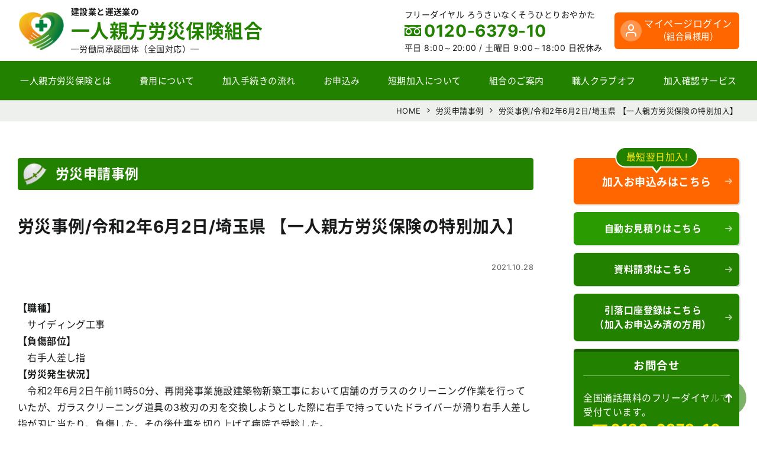

--- FILE ---
content_type: text/html; charset=UTF-8
request_url: https://rousai-hoken.jp/5478
body_size: 10916
content:
<!DOCTYPE html>
<html dir="ltr" lang="ja">
<head>
    <meta charset="UTF-8">
    <meta name="viewport" content="width=device-width, initial-scale=1">
    <link rel="apple-touch-icon" size="152x152" href="https://rousai-hoken.jp/rousai24/wp-content/themes/rousai_th24/img/apple-touch-icon.png">
    <link rel="preload" href="https://rousai-hoken.jp/rousai24/wp-content/themes/rousai_th24/font/NotoSansCJKjp-Regular.woff" as="font" type="font/woff" crossorigin>
    <title>労災申請事例 / 労災事例/令和2年6月2日/埼玉県 【一人親方労災保険の特別加入】 【一人親方労災保険の特別加入】</title>

		<!-- All in One SEO 4.9.1.1 - aioseo.com -->
	<meta name="description" content="【職種】サイディング工事【負傷部位】右手人差し指【労災発生状況】一人親方労災保険組合で労災保険特別加入してから320日目に埼玉県で発生した労災" />
	<meta name="robots" content="max-snippet:-1, max-image-preview:large, max-video-preview:-1" />
	<meta name="author" content="ad_r_kanri"/>
	<link rel="canonical" href="https://rousai-hoken.jp/5478" />
	<meta name="generator" content="All in One SEO (AIOSEO) 4.9.1.1" />
		<script type="application/ld+json" class="aioseo-schema">
			{"@context":"https:\/\/schema.org","@graph":[{"@type":"Article","@id":"https:\/\/rousai-hoken.jp\/5478#article","name":"\u52b4\u707d\u7533\u8acb\u4e8b\u4f8b \/ \u52b4\u707d\u4e8b\u4f8b\/\u4ee4\u548c2\u5e746\u67082\u65e5\/\u57fc\u7389\u770c \u3010\u4e00\u4eba\u89aa\u65b9\u52b4\u707d\u4fdd\u967a\u306e\u7279\u5225\u52a0\u5165\u3011 \u3010\u4e00\u4eba\u89aa\u65b9\u52b4\u707d\u4fdd\u967a\u306e\u7279\u5225\u52a0\u5165\u3011","headline":"\u52b4\u707d\u4e8b\u4f8b\/\u4ee4\u548c2\u5e746\u67082\u65e5\/\u57fc\u7389\u770c \u3010\u4e00\u4eba\u89aa\u65b9\u52b4\u707d\u4fdd\u967a\u306e\u7279\u5225\u52a0\u5165\u3011","author":{"@id":"https:\/\/rousai-hoken.jp\/author\/ad_r_kanri#author"},"publisher":{"@id":"https:\/\/rousai-hoken.jp\/#organization"},"datePublished":"2021-10-28T12:52:40+09:00","dateModified":"2023-12-14T11:47:14+09:00","inLanguage":"ja","mainEntityOfPage":{"@id":"https:\/\/rousai-hoken.jp\/5478#webpage"},"isPartOf":{"@id":"https:\/\/rousai-hoken.jp\/5478#webpage"},"articleSection":"\u52b4\u707d\u7533\u8acb\u4e8b\u4f8b"},{"@type":"Organization","@id":"https:\/\/rousai-hoken.jp\/#organization","name":"\u4e00\u4eba\u89aa\u65b9\u52b4\u707d\u4fdd\u967a\u7d44\u5408","description":"\u4e00\u4eba\u89aa\u65b9\u52b4\u707d\u4fdd\u967a\u7279\u5225\u52a0\u5165\u7533\u8fbc\u307f\u306f\u3001\u5b89\u304f\u3066\u65e9\u304f\u3066\u4fbf\u5229\u306a\u4e00\u4eba\u89aa\u65b9\u52b4\u707d\u4fdd\u967a\u7d44\u5408\u306b\u304a\u4efb\u305b\u304f\u3060\u3055\u3044\u3002\u624b\u7d9a\u304d\u7c21\u5358\u3001\u30b9\u30d4\u30fc\u30c9\u52a0\u5165\u3001\u7d66\u4ed8\u7533\u8acb\u7b49\u306f\u7121\u6599\u3002\u653f\u5e9c\u52b4\u707d\u52a0\u5165\u624b\u7d9a\u304d\u306f\u89aa\u5207\u3067\u5b89\u5fc3\u306a\u5f53\u7d44\u5408\u3078\u3002","url":"https:\/\/rousai-hoken.jp\/"},{"@type":"Person","@id":"https:\/\/rousai-hoken.jp\/author\/ad_r_kanri#author","url":"https:\/\/rousai-hoken.jp\/author\/ad_r_kanri","name":"ad_r_kanri","image":{"@type":"ImageObject","@id":"https:\/\/rousai-hoken.jp\/5478#authorImage","url":"https:\/\/secure.gravatar.com\/avatar\/5fa49befa8f653b8a34b441bd6f6a792?s=96&d=mm&r=g","width":96,"height":96,"caption":"ad_r_kanri"}},{"@type":"WebPage","@id":"https:\/\/rousai-hoken.jp\/5478#webpage","url":"https:\/\/rousai-hoken.jp\/5478","name":"\u52b4\u707d\u7533\u8acb\u4e8b\u4f8b \/ \u52b4\u707d\u4e8b\u4f8b\/\u4ee4\u548c2\u5e746\u67082\u65e5\/\u57fc\u7389\u770c \u3010\u4e00\u4eba\u89aa\u65b9\u52b4\u707d\u4fdd\u967a\u306e\u7279\u5225\u52a0\u5165\u3011 \u3010\u4e00\u4eba\u89aa\u65b9\u52b4\u707d\u4fdd\u967a\u306e\u7279\u5225\u52a0\u5165\u3011","description":"\u3010\u8077\u7a2e\u3011\u30b5\u30a4\u30c7\u30a3\u30f3\u30b0\u5de5\u4e8b\u3010\u8ca0\u50b7\u90e8\u4f4d\u3011\u53f3\u624b\u4eba\u5dee\u3057\u6307\u3010\u52b4\u707d\u767a\u751f\u72b6\u6cc1\u3011\u4e00\u4eba\u89aa\u65b9\u52b4\u707d\u4fdd\u967a\u7d44\u5408\u3067\u52b4\u707d\u4fdd\u967a\u7279\u5225\u52a0\u5165\u3057\u3066\u304b\u3089320\u65e5\u76ee\u306b\u57fc\u7389\u770c\u3067\u767a\u751f\u3057\u305f\u52b4\u707d","inLanguage":"ja","isPartOf":{"@id":"https:\/\/rousai-hoken.jp\/#website"},"author":{"@id":"https:\/\/rousai-hoken.jp\/author\/ad_r_kanri#author"},"creator":{"@id":"https:\/\/rousai-hoken.jp\/author\/ad_r_kanri#author"},"datePublished":"2021-10-28T12:52:40+09:00","dateModified":"2023-12-14T11:47:14+09:00"},{"@type":"WebSite","@id":"https:\/\/rousai-hoken.jp\/#website","url":"https:\/\/rousai-hoken.jp\/","name":"\u4e00\u4eba\u89aa\u65b9\u52b4\u707d\u4fdd\u967a\u7d44\u5408","description":"\u4e00\u4eba\u89aa\u65b9\u52b4\u707d\u4fdd\u967a\u7279\u5225\u52a0\u5165\u7533\u8fbc\u307f\u306f\u3001\u5b89\u304f\u3066\u65e9\u304f\u3066\u4fbf\u5229\u306a\u4e00\u4eba\u89aa\u65b9\u52b4\u707d\u4fdd\u967a\u7d44\u5408\u306b\u304a\u4efb\u305b\u304f\u3060\u3055\u3044\u3002\u624b\u7d9a\u304d\u7c21\u5358\u3001\u30b9\u30d4\u30fc\u30c9\u52a0\u5165\u3001\u7d66\u4ed8\u7533\u8acb\u7b49\u306f\u7121\u6599\u3002\u653f\u5e9c\u52b4\u707d\u52a0\u5165\u624b\u7d9a\u304d\u306f\u89aa\u5207\u3067\u5b89\u5fc3\u306a\u5f53\u7d44\u5408\u3078\u3002","inLanguage":"ja","publisher":{"@id":"https:\/\/rousai-hoken.jp\/#organization"}}]}
		</script>
		<!-- All in One SEO -->

<script type="text/javascript" id="wpp-js" src="https://rousai-hoken.jp/rousai24/wp-content/plugins/wordpress-popular-posts/assets/js/wpp.min.js?ver=7.3.6" data-sampling="1" data-sampling-rate="10" data-api-url="https://rousai-hoken.jp/wp-json/wordpress-popular-posts" data-post-id="5478" data-token="36994468b3" data-lang="0" data-debug="0"></script>
<link rel='stylesheet' id='aioseo/css/src/vue/standalone/blocks/table-of-contents/global.scss-css' href='https://rousai-hoken.jp/rousai24/wp-content/plugins/all-in-one-seo-pack/dist/Lite/assets/css/table-of-contents/global.e90f6d47.css?ver=4.9.1.1' type='text/css' media='all' />
<style id='classic-theme-styles-inline-css' type='text/css'>
/*! This file is auto-generated */
.wp-block-button__link{color:#fff;background-color:#32373c;border-radius:9999px;box-shadow:none;text-decoration:none;padding:calc(.667em + 2px) calc(1.333em + 2px);font-size:1.125em}.wp-block-file__button{background:#32373c;color:#fff;text-decoration:none}
</style>
<link rel='stylesheet' id='style.min-css' href='https://rousai-hoken.jp/rousai24/wp-content/themes/rousai_th24/css/style.min.css?ver=1764566307' type='text/css' media='all' />
<script type="text/javascript" src="https://rousai-hoken.jp/rousai24/wp-content/themes/rousai_th24/js/jquery-3.5.1.min.js?ver=3.5.1" id="jquery-js"></script>
<link rel="https://api.w.org/" href="https://rousai-hoken.jp/wp-json/" /><link rel="alternate" type="application/json" href="https://rousai-hoken.jp/wp-json/wp/v2/posts/5478" /><link rel='shortlink' href='https://rousai-hoken.jp/?p=5478' />
<link rel="alternate" type="application/json+oembed" href="https://rousai-hoken.jp/wp-json/oembed/1.0/embed?url=https%3A%2F%2Frousai-hoken.jp%2F5478" />
<link rel="alternate" type="text/xml+oembed" href="https://rousai-hoken.jp/wp-json/oembed/1.0/embed?url=https%3A%2F%2Frousai-hoken.jp%2F5478&#038;format=xml" />
            <style id="wpp-loading-animation-styles">@-webkit-keyframes bgslide{from{background-position-x:0}to{background-position-x:-200%}}@keyframes bgslide{from{background-position-x:0}to{background-position-x:-200%}}.wpp-widget-block-placeholder,.wpp-shortcode-placeholder{margin:0 auto;width:60px;height:3px;background:#dd3737;background:linear-gradient(90deg,#dd3737 0%,#571313 10%,#dd3737 100%);background-size:200% auto;border-radius:3px;-webkit-animation:bgslide 1s infinite linear;animation:bgslide 1s infinite linear}</style>
             <link rel="shortcut icon" href="https://rousai-hoken.jp/rousai24/wp-content/themes/rousai_th24/img/logo_s.png" />
 <link rel="icon" type="image/png" href="https://rousai-hoken.jp/rousai24/wp-content/themes/rousai_th24/img/logo_s.png" />
 <!--[if lt IE 9]>
<script src="https://rousai-hoken.jp/rousai24/wp-content/themes/rousai_th24/js/ie/html5.js"></script>
<![endif]-->
<style>.wp-block-gallery.is-cropped .blocks-gallery-item picture{height:100%;width:100%;}</style>
<script>
    dataLayer = [];
    dataLayer.push({'user_id': '1ift5oli29j'});
</script>

<!-- Google Tag Manager -->
<script type="module">(function(w,d,s,l,i){w[l]=w[l]||[];w[l].push({'gtm.start':
new Date().getTime(),event:'gtm.js'});var f=d.getElementsByTagName(s)[0],
j=d.createElement(s),dl=l!='dataLayer'?'&l='+l:'';j.async=true;j.src=
'https://www.googletagmanager.com/gtm.js?id='+i+dl;f.parentNode.insertBefore(j,f);
})(window,document,'script','dataLayer','GTM-M87ZLJH');</script>
<!-- End Google Tag Manager -->
</head>

<body class="page"><!-- Google Tag Manager (noscript) -->
<noscript><iframe src="https://www.googletagmanager.com/ns.html?id=GTM-M87ZLJH"
height="0" width="0" style="display:none;visibility:hidden"></iframe></noscript>
<!-- End Google Tag Manager (noscript) -->
    <header class="header-wrapper shadow" id="masthead-fixed" role="banner">
        <div class="site-header flex flex-jc-sb">
            <div class="header-left flex flex-al-c">
                <h1 class="no-margin">
                                    <a class="header-logo lh-1 trans c-inherit d-block" href="https://rousai-hoken.jp/" rel="home">
                        <span class="header-sub-text d-block fs-min">建設業と運送業の</span>
                        <span class="header-logo-title mgt-03 fs-l d-block c-main">一人親方労災保険組合</span>
                        <span class="header-logo-span d-block mgt-05 fs-min fw-normal">─労働局承認団体（全国対応）─</span>
                    </a>
                                </h1>
            </div>
            <div class="header-right flex flex-al-c">
                <div class="d-i-block for-pc h-r-p-c">
                    <span class="header-tel-comm fs-min">フリーダイヤル ろうさいなくそうひとりおやかた</span>
                    <span class="d-block tel-num tel-free fs-xxl c-main bold">0120-6379-10</span>
                    <span class="fs-min">平日 8:00～20:00 / <span class="d-i-block">土曜日 9:00～18:00 日祝休み</span></span>
                </div>
                <a class="for-pc header-btn-contact p-relative c-wht bg-orange radius fs-s al-c" href="https://mypage.rousai-hoken.jp/login/">マイページログイン<br><span class="small">（組合員様用）</span></a>
                <div class="for-mob">
                    <input type="checkbox" class="menu-check" id="menu-toggle" name="menu-toggle">
                                            <label class="toggle menu-label radius" for="menu-toggle" id="toggle-for-menu">
                            <span class="navicon"></span>
                        </label>
                                        <nav id="site-navigation" class="m-n-content trans" role="navigation">
                        <div class="menu-mob-header al-c">
                            <a class="menu-mob-header-title flex flex-al-c flex-jc-c grid-gap-min c-inherit" href="https://rousai-hoken.jp/" rel="home">
                                <img class="menu-mob-header-logo d-i-block" src="https://rousai-hoken.jp/rousai24/wp-content/themes/rousai_th24/img/logo.png" alt="一人親方労災保険組合" />
                                <span class="bold d-block">一人親方労災保険組合</span>
                            </a>
                            <span class="fs-min">フリーダイヤル ろうさいなくそうひとりおやかた</span>
                            <a class="d-block c-inherit" href="tel:0120637910">
                                <span class="d-i-block tel-num tel-free fs-xxl c-main bold">0120-6379-10</span>
                            </a>
                            <span class="d-block fs-min">平日 8:00～20:00 / <span class="d-i-block">土曜日 9:00～18:00 日祝休み</span></span>
                        </div>
                        <div class="mgt-1">
                            <a class="header-btn-contact p-relative c-wht bg-orange radius fs-s d-block al-c" href="https://mypage.rousai-hoken.jp/login/">マイページログイン<br><span class="small">（組合員様用）</span></a>
                        </div>
                        <div class="menu-mob-wrap mgt-s">
                            <nav class="m-n-menu"><ul id="menu-menu-mobile" class="nav-menu header-menu no-padding list-style-none"><li><a class='nav-a d-block overflow-hidden p-relative' href="https://rousai-hoken.jp/about-insurance">一人親方の労災保険とは</a></li>
<li><a class='nav-a d-block overflow-hidden p-relative' href="https://rousai-hoken.jp/cost">費用について</a></li>
<li><a class='nav-a d-block overflow-hidden p-relative' href="https://rousai-hoken.jp/flow">加入手続きの流れ</a></li>
<li><a class='nav-a d-block overflow-hidden p-relative' target="_blank" rel="noopener" href="https://rousai-hoken.jp/sign-up" data-gtm-click="header">お申込み</a></li>
<li><a class='nav-a d-block overflow-hidden p-relative' href="https://rousai-hoken.jp/calculation">労災保険の自動お見積り</a></li>
<li><a class='nav-a d-block overflow-hidden p-relative' href="https://rousai-hoken.jp/about-union">組合のご案内</a></li>
<li><a class='nav-a d-block overflow-hidden p-relative' href="https://rousai-hoken.jp/club-off">職人クラブオフ</a></li>
<li><a class='nav-a d-block overflow-hidden p-relative' href="https://rousai-hoken.jp/confirmation-service">労災保険加入確認サービス</a></li>
<li><a class='nav-a d-block overflow-hidden p-relative' href="https://rousai-hoken.jp/plan">保険プランと補償内容</a></li>
<li><a class='nav-a d-block overflow-hidden p-relative' href="https://rousai-hoken.jp/knowledge">労災保険の基礎知識</a></li>
<li><a class='nav-a d-block overflow-hidden p-relative' href="https://rousai-hoken.jp/faq">よくあるご質問</a></li>
<li><a class='nav-a d-block overflow-hidden p-relative' href="https://rousai-hoken.jp/column">一人親方コラム</a></li>
<li><a class='nav-a d-block overflow-hidden p-relative' href="https://rousai-hoken.jp/category/cat-case">労災申請事例</a></li>
<li><a class='nav-a d-block overflow-hidden p-relative' href="https://rousai-hoken.jp/download">各種用紙、資料のダウンロード</a></li>
<li><a class='nav-a d-block overflow-hidden p-relative' target="_blank" rel="noopener" href="https://www.oyakata-ouen.com/annai/hitori_oyakata.html">第三者賠償責任保険</a></li>
<li><a class='nav-a d-block overflow-hidden p-relative' href="https://rousai-hoken.jp/fd">配達員特別加入部会</a></li>
<li><a class='nav-a d-block overflow-hidden p-relative' href="https://rousai-hoken.jp/chusho">中小事業主の労災保険</a></li>
<li><a class='nav-a d-block overflow-hidden p-relative' href="https://rousai-hoken.jp/gyouseisyosi">建設業許可・キャリアアップ申請代行 / 行政書士法人一人親方組合</a></li>
<li><a class='nav-a d-block overflow-hidden p-relative' href="https://rousai-hoken.jp/the-attention-when-applying">The attention when applying</a></li>
<li><a class='nav-a d-block overflow-hidden p-relative' href="https://rousai-hoken.jp/the-attention-when-applying-chinese">申请时的注意</a></li>
</ul></nav>                        </div>
                    </nav>
                </div>
            </div>
        </div>
        <div class="shortcut-nav flex fs-ss grid-gap-05em bg-palegray border-top for-mob">
            <a class="d-block nowrap radius bg-btn c-wht shortcut-nav-a" href="https://rousai-hoken.jp/cost">費用について</a>
            <a class="d-block nowrap radius bg-btn c-wht shortcut-nav-a" href="https://rousai-hoken.jp/calculation">自動お見積り</a>
            <a class="d-block nowrap radius bg-orange c-wht shortcut-nav-a" href="https://rousai-hoken.jp/sign-up" target="_blank" rel="noopener">お申込み</a>
            <a class="d-block nowrap radius bg-btn c-wht shortcut-nav-a" href="https://rousai-hoken.jp/about-insurance">一人親方労災保険とは</a>
        </div>
        <div class="menu-global-pc for-pc trans">
            <div class="site-inner flex">
                <div class="scl-logo trans"><a href="https://rousai-hoken.jp/" rel="home"><img src="https://rousai-hoken.jp/rousai24/wp-content/themes/rousai_th24/img/logo.png" alt="一人親方労災保険組合" /></a></div>
                <nav class="menu-container w-100 trans"><ul id="menu-global" class="list-style-none nav-menu header-menu no-padding flex flex-jc-sb"><li><a class='nav-a d-block overflow-hidden p-relative' href="https://rousai-hoken.jp/about-insurance"><span class="trans d-block">一人親方労災保険とは</span></a></li>
<li><a class='nav-a d-block overflow-hidden p-relative' href="https://rousai-hoken.jp/cost"><span class="trans d-block">費用について</span></a></li>
<li><a class='nav-a d-block overflow-hidden p-relative' href="https://rousai-hoken.jp/flow"><span class="trans d-block">加入手続きの流れ</span></a></li>
<li><a class='nav-a d-block overflow-hidden p-relative' target="_blank" rel="noopener" href="https://rousai-hoken.jp/sign-up" data-gtm-click="header"><span class="trans d-block">お申込み</span></a></li>
<li><a class='nav-a d-block overflow-hidden p-relative' href="https://rousai-hoken.jp/about-short"><span class="trans d-block">短期加入について</span></a></li>
<li><a class='nav-a d-block overflow-hidden p-relative' href="https://rousai-hoken.jp/about-union"><span class="trans d-block">組合のご案内</span></a></li>
<li><a class='nav-a d-block overflow-hidden p-relative' href="https://rousai-hoken.jp/club-off"><span class="trans d-block">職人クラブオフ</span></a></li>
<li><a class='nav-a d-block overflow-hidden p-relative' href="https://rousai-hoken.jp/confirmation-service"><span class="trans d-block">加入確認サービス</span></a></li>
</ul></nav>            </div>
        </div>
    </header>

    <main class="site-main">

    <nav class="breadclumb-area bg-gray nowrap border-top fs-min13 al-r"><div class="site-inner"><nav class="breadclumb-list" id="breadcrumb"><ol itemscope itemtype="http://schema.org/BreadcrumbList"><li itemprop="itemListElement" itemscope itemtype="http://schema.org/ListItem"><a itemprop="item" href="https://rousai-hoken.jp"><span itemprop="name">HOME</span></a><meta itemprop="position" content="1" /></li><li itemprop="itemListElement" itemscope itemtype="http://schema.org/ListItem"><a itemprop="item" href="https://rousai-hoken.jp/category/cat-case"><span itemprop="name">労災申請事例</span></a><meta itemprop="position" content="2" /></li><li itemprop="itemListElement" itemscope itemtype="http://schema.org/ListItem"><a itemprop="item" href="https://rousai-hoken.jp/5478"><span itemprop="name">労災事例/令和2年6月2日/埼玉県 【一人親方労災保険の特別加入】</span></a><meta itemprop="position" content="2" /></li></ol></nav></div></nav>
    <div class="content-wrapper block grid grid-layout-pc site-inner">
        <div class="contents content-left max-width-100">

            <header class="page-header page-header">
                <div class="page-title fs-xl bold n-margin flex flex-al-c">労災申請事例</div>
            </header>

            <header class="entry-header mgt-m"><h1 class="archive-list-item-title fs-xxl bold">労災事例/令和2年6月2日/埼玉県 【一人親方労災保険の特別加入】</h1><p class="c-text-gray fs-xmin al-r">2021.10.28</p></header><div class="entry-content mgt-m">
<p><strong>【職種】</strong> <br />　サイディング工事 <br /><strong>【負傷部位】</strong> <br />　右手人差し指 <br /><strong>【労災発生状況】</strong> <br />　令和2年6月2日午前11時50分、再開発事業施設建築物新築工事において店舗のガラスのクリーニング作業を行っていたが、ガラスクリーニング道具の3枚刃の刃を交換しようとした際に右手で持っていたドライバーが滑り右手人差し指が刃に当たり、負傷した。その後仕事を切り上げて病院で受診した。 <br />（一人親方労災保険組合で労災保険特別加入してから320日目に埼玉県で発生した労災）</p>
</div>                            <p class="mgt-m small">※労災申請事例は、給付申請の内容を掲載しており、当該事例において労災認定を保証するものではありません。</p>
                        <div class="foot-post-nav fs-min mgt-l grid grid-layout-pn grid-gap-min justify-items-left lh-1-3">
                                <div class="foot-post-nav-item nav-prev">
                <a href="https://rousai-hoken.jp/5472" rel="prev"><span class="nav-text flex flex-jc-c flex-al-c n-t-prev">PREV</span>労災事例/令和2年6月2日/佐賀県 【一人親方労災保険の特別加入】</a>                </div>
                                                <div class="foot-post-nav-item nav-next">
                <a href="https://rousai-hoken.jp/5475" rel="next"><span class="nav-text flex flex-jc-c flex-al-c n-t-next">NEXT</span>労災事例/令和2年6月2日/千葉県 【一人親方労災保険の特別加入】</a>                </div>
                            </div>
            <div class="foot-btn al-c">
                <a class="btn d-i-block radius" href="https://rousai-hoken.jp/category/cat-case"><span>労災申請事例一覧ページへ</span></a>            </div>
        </div>
                <aside id="secondary" class="sidebar content-right max-width-100" role="complementary">
            <ul class="side-nav no-padding list-style-none">
                            <li class="btn-s-order-wrap p-relative"><span class="btn-s-order-sb flex flex-al-c">最短翌日加入!</span><a class="btn btn-s-order d-block radius side-bnr bold bg-orange" href="https://rousai-hoken.jp/sign-up" target="_blank" rel="noopener" data-gtm-click="side"><span class="fs-18">加入お申込みはこちら</span></a></li>
                <li><a class="btn d-block radius side-bnr w-ico ico-calc bg-mainpale bold" href="https://rousai-hoken.jp/calculation"><span class="d-block p-relative t-h-btn-txt calc">自動お見積りはこちら</span></a></li>
                <li><a class="btn d-block radius side-bnr bold" href="https://rousai-hoken.jp/request">資料請求はこちら</a></li>
                <li><a class="btn d-block radius side-bnr bold" href="https://rousai-hoken.jp/kouzafurikae">引落口座登録はこちら<br>（加入お申込み済の方用）</a></li>
                            <li class="s-bnr bg-main radius lh-1-5">
                    <h3 class="bold al-c border-bottom b-b-w">お問合せ</h3>
                    <p class="fs-s">全国通話無料のフリーダイヤルで受付ています。</p>
                    <div class="al-c"><a class="c-inherit d-i-block" href="tel:0120637910"><span class="side-tel tel-num tel-free bold c-yellow side-tel d-i-block">0120-6379-10</span></a><span class="d-block fs-min al-c">ろうさいなくそうひとりおやかた</span><span class="d-block fs-min mgt-05">平日 8:00～20:00 / <span class="d-i-block">土曜日 9:00～18:00 日祝休み</span></span></div>
                    <a class="d-block btn btn-small radius btn-bg-inner mgt-05 bold" href="https://rousai-hoken.jp/contact">お問合せフォーム</a>
                </li>
                <li class="al-c"><a href="https://rousai-hoken.jp/club-off"><img class="mg-lr-auto" src="https://rousai-hoken.jp/rousai24/wp-content/themes/rousai_th24/img/club-off/bnr_club_off_min.png" alt="組合員優待サービス職人クラブオフはこちら" width="270" height="160" loading="lazy"></a></li>
                <li class="al-c"><a href="https://rousai-hoken.jp/confirmation-service"><img class="mg-lr-auto" src="https://rousai-hoken.jp/rousai24/wp-content/themes/rousai_th24/img/confirmation-service/bnr_side_confirmation.svg" alt="労災保険加入確認サービス" width="270" height="160" loading="lazy"></a></li>
                <li><a class="d-block bnr-st radius bold shadow-btn p-relative plan" href="https://rousai-hoken.jp/plan">保険プランと補償内容</a></li>
                <li><a class="d-block bnr-st radius bold shadow-btn p-relative faq" href="https://rousai-hoken.jp/faq">よくあるご質問</a></li>
                <li><a class="d-block bnr-st radius bold shadow-btn p-relative knowledge" href="https://rousai-hoken.jp/knowledge">労災保険の基礎知識</a></li>
                <li><a class="d-block bnr-st radius bold shadow-btn p-relative case" href="https://rousai-hoken.jp/category/cat-case">労災申請事例</a></li>
                <li><a class="d-block bnr-st radius bold shadow-btn p-relative dl" href="https://rousai-hoken.jp/download">各種用紙、資料の<br>ダウンロード</a></li>
                <li><a class="d-block bnr-st radius bold shadow-btn p-relative liability" href="https://www.oyakata-ouen.com/annai/hitori_oyakata.html" target="_blank" rel="noopener">第三者賠償責任保険</a></li>
                <li><a class="d-block bnr-st radius bold shadow-btn p-relative add-insurance" href="https://rousai-hoken.jp/add-insurance">上乗せ労災（AIG損保）</a></li>
                <li><a class="d-block bnr-st radius bold shadow-btn p-relative page-fd" href="https://rousai-hoken.jp/fd">配達員特別加入部会</a></li>
                <li><a class="d-block bnr-st radius bold shadow-btn p-relative page-chusho" href="https://rousai-hoken.jp/chusho">中小事業主の労災保険特別加入</a></li>
                <li><a class="d-block bnr-st radius bold shadow-btn p-relative page-gyouseisyosi" href="https://rousai-hoken.jp/gyouseisyosi">建設業許可・キャリアアップ申請代行</a></li>
            </ul>
            <div class="mgt-s">
                <h3 class="no-margin fs-s bold bg-title bg-gray al-c c-maindark radius-top">全国の一人親方労災保険組合</h3>
                <ul class="list-border2 no-padding list-style-none">
                    <li><a class="d-block c-inherit ico-area bold" href="https://rousai-hoken.jp/about-union#union-hokkaido"><span class="small">一人親方労災保険組合</span><br><span class="c-main fs-l">北海道</span><div class="area">北海道、青森</div></a></li>
                    <li><a class="d-block c-inherit ico-area bold" href="https://rousai-hoken.jp/about-union#union-touhoku"><span class="small">一人親方労災保険組合</span><br><span class="c-main fs-l">東北</span><div class="area">宮城、岩手、秋田、山形、福島</div></a></li>
                    <li><a class="d-block c-inherit ico-area bold" href="https://rousai-hoken.jp/about-union#union-kantou"><span class="small">一人親方労災保険組合</span><br><span class="c-main fs-l">関東</span><div class="area">東京、神奈川、千葉、埼玉、群馬、茨城、栃木、静岡、山梨</div></a></li>
                    <li><a class="d-block c-inherit ico-area bold" href="https://rousai-hoken.jp/about-union#union-tyuubu"><span class="small">一人親方労災保険組合</span><br><span class="c-main fs-l">中部</span><div class="area">長野、新潟、富山、岐阜、愛知</div></a></li>
                    <li><a class="d-block c-inherit ico-area bold" href="https://rousai-hoken.jp/about-union#union-hokuriku"><span class="small">一人親方労災保険組合</span><br><span class="c-main fs-l">北陸</span><div class="area">石川、福井</div></a></li>
                    <li><a class="d-block c-inherit ico-area bold" href="https://rousai-hoken.jp/about-union#union-kansai"><span class="small">一人親方労災保険組合</span><br><span class="c-main fs-l">関西</span><div class="area">大阪、兵庫、京都、奈良、和歌山、滋賀、三重、鳥取、岡山</div></a></li>
                    <li><a class="d-block c-inherit ico-area bold" href="https://rousai-hoken.jp/about-union#union-chugoku"><span class="small">一人親方労災保険組合</span><br><span class="c-main fs-l">中国</span><div class="area">広島、山口、島根</div></a></li>
                    <li><a class="d-block c-inherit ico-area bold" href="https://rousai-hoken.jp/about-union#union-shikoku"><span class="small">一人親方労災保険組合</span><br><span class="c-main fs-l">四国</span><div class="area">愛媛、徳島、香川、高知</div></a></li>
                    <li><a class="d-block c-inherit ico-area bold" href="https://rousai-hoken.jp/about-union#union-kyuusyuu"><span class="small">一人親方労災保険組合</span><br><span class="c-main fs-l">九州</span><div class="area">福岡、佐賀、長崎、熊本、大分、宮崎、鹿児島</div></a></li>
                    <li><a class="d-block c-inherit ico-area bold" href="https://rousai-hoken.jp/about-union#union-okinawa"><span class="small">一人親方労災保険組合</span><br><span class="c-main fs-l">沖縄</span><div class="area">沖縄</div></a></li>
                </ul>
            </div><!-- info-box -->
            <h3 class="fs-s no-margin mgt-s bold bg-title bg-gray al-c c-maindark radius-top">申込方法（動画）</h3>
            <div class="movie-area"><iframe title="申込方法" width="100%" height="auto" src="https://www.youtube.com/embed/gGfGPcBdt9Y" frameborder="0" allowfullscreen></iframe></div>
            <h3 class="fs-s no-margin mgt-1 bold bg-title bg-gray al-c c-maindark radius-top">費用案内（動画）</h3>
            <div class="movie-area"><iframe title="費用案内" width="100%" height="auto" src="https://www.youtube.com/embed/yYD7rLEBdx0" frameborder="0" allowfullscreen></iframe></div>


                <div class="column-widget mgt-s">
                    <h3 class="fs-s no-margin bold bg-title bg-gray al-c c-maindark radius-top">最新コラム</h3>
                    <div class="col-wrap-side"><article class="column-list-item-side"><a class="column-archive-list-item-link-side flex c-inherit" href="https://rousai-hoken.jp/column/9678"><div class="column-archive-image-wrap-side"><div class="column-archive-image-inner"><img width="391" height="250" src="https://rousai-hoken.jp/rousai24/wp-content/uploads/2023/03/eb99e8e40777424a27f0da2323069f18-391x250.png" class="column-archive-image wp-post-image" alt="" decoding="async" loading="lazy" srcset="https://rousai-hoken.jp/rousai24/wp-content/uploads/2023/03/eb99e8e40777424a27f0da2323069f18-391x250.png 391w, https://rousai-hoken.jp/rousai24/wp-content/uploads/2023/03/eb99e8e40777424a27f0da2323069f18.png 720w" sizes="(max-width: 391px) 100vw, 391px" /></div></div><div class="column-list-item-text-side flex-1"><h3 class="a-l-i-title-side fs-14 bold">フリーランスは労災保険に入れる？ 特別加入について解説</h3><div class="column-side-lower mgt-05 flex flex-wrap flex-al-e"><div class="column-tag-wrap"><span class="column-tag-cat fs-xmin">一人親方労災保険</span></div></div></div></a></article><article class="column-list-item-side"><a class="column-archive-list-item-link-side flex c-inherit" href="https://rousai-hoken.jp/column/8533"><div class="column-archive-image-wrap-side"><div class="column-archive-image-inner"><img width="391" height="250" src="https://rousai-hoken.jp/rousai24/wp-content/uploads/2022/09/fooddelivery-deliveryman-eyecatch-391x250.jpg" class="column-archive-image wp-post-image" alt="" decoding="async" loading="lazy" srcset="https://rousai-hoken.jp/rousai24/wp-content/uploads/2022/09/fooddelivery-deliveryman-eyecatch-391x250.jpg 391w, https://rousai-hoken.jp/rousai24/wp-content/uploads/2022/09/fooddelivery-deliveryman-eyecatch.jpg 720w" sizes="(max-width: 391px) 100vw, 391px" /></div></div><div class="column-list-item-text-side flex-1"><h3 class="a-l-i-title-side fs-14 bold">フードデリバリー配達員になる方法は？事前に知るべきポイントを解説</h3><div class="column-side-lower mgt-05 flex flex-wrap flex-al-e"><div class="column-tag-wrap"><span class="column-tag-cat fs-xmin">その他</span></div></div></div></a></article><article class="column-list-item-side"><a class="column-archive-list-item-link-side flex c-inherit" href="https://rousai-hoken.jp/column/8523"><div class="column-archive-image-wrap-side"><div class="column-archive-image-inner"><img width="391" height="250" src="https://rousai-hoken.jp/rousai24/wp-content/uploads/2022/09/aftercare-eyecatch-391x250.png" class="column-archive-image wp-post-image" alt="" decoding="async" loading="lazy" srcset="https://rousai-hoken.jp/rousai24/wp-content/uploads/2022/09/aftercare-eyecatch-391x250.png 391w, https://rousai-hoken.jp/rousai24/wp-content/uploads/2022/09/aftercare-eyecatch.png 720w" sizes="(max-width: 391px) 100vw, 391px" /></div></div><div class="column-list-item-text-side flex-1"><h3 class="a-l-i-title-side fs-14 bold">労災保険のアフターケアとは？対象となる傷病や制度の使用手順を解説</h3><div class="column-side-lower mgt-05 flex flex-wrap flex-al-e"><div class="column-tag-wrap"><span class="column-tag-cat fs-xmin">一人親方労災保険</span></div></div></div></a></article><article class="column-list-item-side"><a class="column-archive-list-item-link-side flex c-inherit" href="https://rousai-hoken.jp/column/8511"><div class="column-archive-image-wrap-side"><div class="column-archive-image-inner"><img width="391" height="250" src="https://rousai-hoken.jp/rousai24/wp-content/uploads/2022/09/koyou-hoken-rousai-hoken-eyecatch-391x250.png" class="column-archive-image wp-post-image" alt="" decoding="async" loading="lazy" srcset="https://rousai-hoken.jp/rousai24/wp-content/uploads/2022/09/koyou-hoken-rousai-hoken-eyecatch-391x250.png 391w, https://rousai-hoken.jp/rousai24/wp-content/uploads/2022/09/koyou-hoken-rousai-hoken-eyecatch.png 720w" sizes="(max-width: 391px) 100vw, 391px" /></div></div><div class="column-list-item-text-side flex-1"><h3 class="a-l-i-title-side fs-14 bold">雇用保険と労災保険の違いとは？加入時の流れについても紹介！</h3><div class="column-side-lower mgt-05 flex flex-wrap flex-al-e"><div class="column-tag-wrap"><span class="column-tag-cat fs-xmin">一人親方労災保険</span></div></div></div></a></article><article class="column-list-item-side"><a class="column-archive-list-item-link-side flex c-inherit" href="https://rousai-hoken.jp/column/8506"><div class="column-archive-image-wrap-side"><div class="column-archive-image-inner"><img width="391" height="250" src="https://rousai-hoken.jp/rousai24/wp-content/uploads/2022/09/innboisuseido-hitorioyakata-eyecatch-391x250.png" class="column-archive-image wp-post-image" alt="" decoding="async" loading="lazy" srcset="https://rousai-hoken.jp/rousai24/wp-content/uploads/2022/09/innboisuseido-hitorioyakata-eyecatch-391x250.png 391w, https://rousai-hoken.jp/rousai24/wp-content/uploads/2022/09/innboisuseido-hitorioyakata-eyecatch.png 720w" sizes="(max-width: 391px) 100vw, 391px" /></div></div><div class="column-list-item-text-side flex-1"><h3 class="a-l-i-title-side fs-14 bold">インボイス制度とは？ 　概要から一人親方が準備すべきことまで解説！</h3><div class="column-side-lower mgt-05 flex flex-wrap flex-al-e"><div class="column-tag-wrap"><span class="column-tag-cat fs-xmin">その他</span></div></div></div></a></article></div>                    <div class="mgt-s al-c">
                        <a class="btn btn-small fs-ss radius d-i-block" href="https://rousai-hoken.jp/column">コラム一覧</a>
                    </div>
                </div>

        </aside>
    </div>


        <div class="overflow-hidden target-fd">
        <article class="block bg-gray p-relative">
            <div class="site-inner p-relative">
                <div class="foot-contact-bnr p-relative">
                    <h3 class="title2 bg-wht radius fs-m bold c-main no-margin">お問合せ・資料請求は<span class="d-i-block">こちらから</span></h3>
                    <p class="bold">全国通話無料のフリーダイヤルで毎日受付ています。</p>
                    <div class="d-i-block">
                        <a class="d-block mgt-05 c-inherit" href="tel:0120637910">
                            <span class="d-i-block tel-num tel-free bold c-main f-c-b-tel">0120-6379-10</span>
                        </a>
                        <span class="fs-ss d-block al-r">ろうさいなくそうひとりおやかた</span>
                        <span class="bold d-block al-r">平日 8:00～20:00 / <span class="d-i-block">土曜日 9:00～18:00 日祝休み</span></span>
                    </div>
                    <div class="flex flex-wrap mgt-1 grid-gap-s">
                        <a class="btn d-block flex-1-pc radius bold" href="https://rousai-hoken.jp/request">資料請求はこちら</a>
                        <a class="btn d-block flex-1-pc radius bold" href="https://rousai-hoken.jp/contact">お問合せはこちら</a>
                    </div>
                    <h3 class="title2 bg-wht radius fs-m bold c-main no-margin mgt-s">加入お申込みはこちらから</h3>
                    <p class="bold">お申込みフォームから簡単にお申込みいただけます。</p>
                    <a class="btn btn-large fs-l btn-foot-contact-bnr d-i-block radius bold mgt-05 bg-orange" href="https://rousai-hoken.jp/sign-up" target="_blank" rel="noopener" data-gtm-click="bottom">加入お申込みフォーム</a>
                </div>
                <div class="foot-contact-bg"><img class="foot-contact-bg-img" src="https://rousai-hoken.jp/rousai24/wp-content/themes/rousai_th24/img/foot_contact_bg2.webp" alt="お気軽にお問合せください" width="434" height="541" loading="lazy"></div>
            </div>
        </article>
    </div>

    <article class="block">
        <div class="site-inner">
            <h3 class="fs-l bold title2 radius bg-gray">一人親方労災保険組合の労災保険特別加入手続き対象地域</h3>
            <table class="tbl1 tbl-pc mgt-s">
                <tr>
                    <th>北海道</th><td>北海道、青森</td>
                </tr>
                <tr>
                    <th>東北</th><td>宮城、岩手、秋田、山形、福島</td>
                </tr>
                <tr>
                    <th>関東</th><td>東京、神奈川、千葉、埼玉、群馬、茨城、栃木、静岡、山梨</td>
                </tr>
                <tr>
                    <th>中部</th><td>長野、新潟、富山、岐阜、愛知</td>
                </tr>
                <tr>
                    <th>北陸</th><td>石川、福井</td>
                </tr>
                <tr>
                    <th>関西</th><td>大阪、兵庫、京都、奈良、和歌山、滋賀、三重、鳥取、岡山</td>
                </tr>
                <tr>
                    <th>中国</th><td>広島、山口、島根</td>
                </tr>
                <tr>
                    <th>四国</th><td>愛媛、徳島、香川、高知</td>
                </tr>
                <tr>
                    <th>九州</th><td>福岡、佐賀、長崎、熊本、大分、宮崎、鹿児島</td>
                </tr>
                <tr>
                    <th>沖縄</th><td>沖縄</td>
                </tr>
            </table>
        </div>
    </article>

</main><!-- .site-main -->


<div class="foot-contact-sp for-mob flex flex-jc-c fs-min" id="footer-nav">
    <a class="foot-nav-btn bg-btn p-relative flex flex-dr-c flex-al-c flex-jc-c" href="https://rousai-hoken.jp/sign-up" data-gtm-click="sp-overlay"><span class="icon-edit_4_line f-n-ico"></span><span class="f-n-text d-block">WEB申込</span></a>
    <a class="foot-nav-btn bg-btn p-relative flex flex-dr-c flex-al-c flex-jc-c" href="https://rousai-hoken.jp/contact"><span class="icon-mail_line f-n-ico"></span><span class="f-n-text d-block">お問合せ</span></a>
    <a class="foot-nav-btn bg-btn p-relative flex flex-dr-c flex-al-c flex-jc-c" href="tel:0120637910"><span class="icon-phone_line f-n-ico"></span><span class="f-n-text d-block">電話する</span></a>
</div>
<div id="pagetop-pc" class="btn-pagetop-pc radius50 trans flex flex-al-c flex-jc-c"><span class="ico-pagetop icon-arrow_up_fill c-wht"></span></div>

<!-- <div class="mo-nav"> -->
<!-- </div> -->
    <footer class="site-footer bg-gray" role="contentinfo">
    <div class="site-inner footer-inner">
        <div class="flex-pc flex-wrap grid-gap-s-pc fs-ss">
            <div class="foot-left">
                <h3 class="bold">一人親方労災保険組合 事務局</h3>
                <p>〒103-0016<br>東京都中央区日本橋小網町16-1<br>タナベビル5F<br>Freedial: 0120-6379-10<br>FAX： 0800-800-1120</p>
            </div>
            <div class="foot-menu-content"><ul id="menu-f1" class="foot-menu no-padding list-style-none foot-menu-1 n-margin"><li><a class='nav-a d-block overflow-hidden p-relative' href="https://rousai-hoken.jp"><span class="arrow-right d-block trans text-link">ホーム</span></a></li>
<li><a class='nav-a d-block overflow-hidden p-relative' href="https://rousai-hoken.jp/about-insurance"><span class="arrow-right d-block trans text-link">一人親方の労災保険とは</span></a></li>
<li><a class='nav-a d-block overflow-hidden p-relative' href="https://rousai-hoken.jp/plan"><span class="arrow-right d-block trans text-link">保険プランと補償内容</span></a></li>
<li><a class='nav-a d-block overflow-hidden p-relative' href="https://rousai-hoken.jp/cost"><span class="arrow-right d-block trans text-link">費用について</span></a></li>
<li><a class='nav-a d-block overflow-hidden p-relative' href="https://rousai-hoken.jp/knowledge"><span class="arrow-right d-block trans text-link">労災保険の基礎知識</span></a></li>
<li><a class='nav-a d-block overflow-hidden p-relative' href="https://rousai-hoken.jp/about-union"><span class="arrow-right d-block trans text-link">組合のご案内</span></a></li>
<li><a class='nav-a d-block overflow-hidden p-relative' href="https://rousai-hoken.jp/fd"><span class="arrow-right d-block trans text-link">配達員特別加入部会</span></a></li>
<li><a class='nav-a d-block overflow-hidden p-relative' href="https://rousai-hoken.jp/chusho"><span class="arrow-right d-block trans text-link">中小事業主の労災保険</span></a></li>
<li><a class='nav-a d-block overflow-hidden p-relative' target="_blank" rel="noopener" href="https://rousai-hoken.jp/sign-up" data-gtm-click="footer"><span class="arrow-right d-block trans text-link">お申込み</span></a></li>
<li><a class='nav-a d-block overflow-hidden p-relative' href="https://rousai-hoken.jp/about-short"><span class="arrow-right d-block trans text-link">短期加入について</span></a></li>
</ul></div>            <div class="foot-menu-content"><ul id="menu-f2" class="foot-menu no-padding list-style-none foot-menu-2 n-margin"><li><a class='nav-a d-block overflow-hidden p-relative' href="https://rousai-hoken.jp/column"><span class="arrow-right d-block">一人親方コラム</span></a></li>
<li><a class='nav-a d-block overflow-hidden p-relative' href="https://rousai-hoken.jp/confirmation-service"><span class="arrow-right d-block">労災保険加入確認サービス</span></a></li>
<li><a class='nav-a d-block overflow-hidden p-relative' href="https://rousai-hoken.jp/category/cat-case"><span class="arrow-right d-block">労災申請事例</span></a></li>
<li><a class='nav-a d-block overflow-hidden p-relative' href="https://rousai-hoken.jp/faq"><span class="arrow-right d-block">よくあるご質問</span></a></li>
<li><a class='nav-a d-block overflow-hidden p-relative' href="https://rousai-hoken.jp/download"><span class="arrow-right d-block">各種用紙、資料のダウンロード</span></a></li>
<li><a class='nav-a d-block overflow-hidden p-relative' href="https://rousai-hoken.jp/contact"><span class="arrow-right d-block">お問い合わせ</span></a></li>
<li><a class='nav-a d-block overflow-hidden p-relative' href="https://rousai-hoken.jp/privacy-policy"><span class="arrow-right d-block">個人情報のお取り扱いについて</span></a></li>
<li><a class='nav-a d-block overflow-hidden p-relative' href="https://rousai-hoken.jp/terms"><span class="arrow-right d-block">特定商取引法に基づく表記</span></a></li>
<li><a class='nav-a d-block overflow-hidden p-relative' href="https://rousai-hoken.jp/customer-harassment-policy"><span class="arrow-right d-block">カスタマーハラスメントに対する基本方針</span></a></li>
<li><a class='nav-a d-block overflow-hidden p-relative' href="https://rousai-hoken.jp/the-attention-when-applying"><span class="arrow-right d-block">The attention when applying</span></a></li>
<li><a class='nav-a d-block overflow-hidden p-relative' href="https://rousai-hoken.jp/the-attention-when-applying-chinese"><span class="arrow-right d-block">申请时的注意</span></a></li>
</ul></div>            <div class="foot-menu-content"><ul id="menu-f3" class="foot-menu no-padding list-style-none foot-menu-3 n-margin"><li><a class='nav-a d-block overflow-hidden p-relative' href="https://rousai-hoken.jp/chusho"><span class="arrow-right d-block">中小事業主の労災保険</span></a></li>
<li><a class='nav-a d-block overflow-hidden p-relative' href="https://rousai-hoken.jp/gyouseisyosi"><span class="arrow-right d-block">建設業許可・キャリアアップ申請代行 / 行政書士法人一人親方組合</span></a></li>
</ul></div>        </div>
        <div class="mgt-m fs-xmin">
                        <p class="bold">労働保険番号</p>
            <p>東京労働局:13101-650650-000 13101-650651-000  13101-650652-000 13101-650653-000 13101-650654-000 13101-650636-000 13101-420969-000 13101-650669-000<br>埼玉労働局:11102-119593-000 長野労働局:20101-605443-000 大阪労働局:27114-480151-000<br>事務組合（東京労働局）：一元適用事業13311―960220 二元適用事業の雇用保険番号13311―960222</p>
            <p class="bold">建設業労働災害防止協会 賛助会員</p>
        </div>
    </div>

    <div class="footer-info">
        <div class="site-inner al-c">
                        <p><a href="https://rousai-hoken.jp/"><img class="foot-logo d-i-block" src="https://rousai-hoken.jp/rousai24/wp-content/themes/rousai_th24/img/logo.png" alt="一人親方労災保険組合" width="83" height="71" loading="lazy"></a></p>
            <div class="mgt-1 foot-access">
                <h4><a class="c-inherit" href="https://rousai-hoken.jp/">一人親方労災保険組合</a></h4>
            </div>
                    <p class="copyright fs-xmin">Copyright &copy; 2018-2026 一人親方労災保険組合. All Rights Reserved.</p>
        </div>
    </div>
</footer>


<script type="text/javascript">
  (function () {
    var tagjs = document.createElement("script");
    var s = document.getElementsByTagName("script")[0];
    tagjs.async = true;
    tagjs.src = "//s.yjtag.jp/tag.js#site=Dc4pdgK&referrer=" + encodeURIComponent(document.location.href) + "";
    s.parentNode.insertBefore(tagjs, s);
  }());
</script>
<noscript>
  <iframe src="//b.yjtag.jp/iframe?c=Dc4pdgK" width="1" height="1" frameborder="0" scrolling="no" marginheight="0" marginwidth="0"></iframe>
</noscript>

<script type='text/javascript' src='
https://ws.cv-agaru.com/client/5f5ecc195e4f1.js'></script>


<script type="module"  src="https://rousai-hoken.jp/rousai24/wp-content/plugins/all-in-one-seo-pack/dist/Lite/assets/table-of-contents.95d0dfce.js?ver=4.9.1.1" id="aioseo/js/src/vue/standalone/blocks/table-of-contents/frontend.js-js"></script>
<script type="text/javascript" src="https://rousai-hoken.jp/rousai24/wp-content/themes/rousai_th24/js/script.min.js?ver=1729740822" id="script-js"></script>
</body>
</html>
